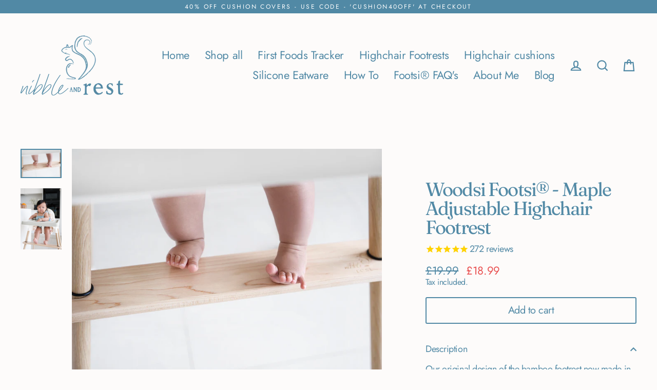

--- FILE ---
content_type: text/css
request_url: https://nibbleandrest.co.uk/cdn/shop/t/5/assets/bold-upsell-custom.css?v=150135899998303055901715659507
body_size: -775
content:
/*# sourceMappingURL=/cdn/shop/t/5/assets/bold-upsell-custom.css.map?v=150135899998303055901715659507 */
